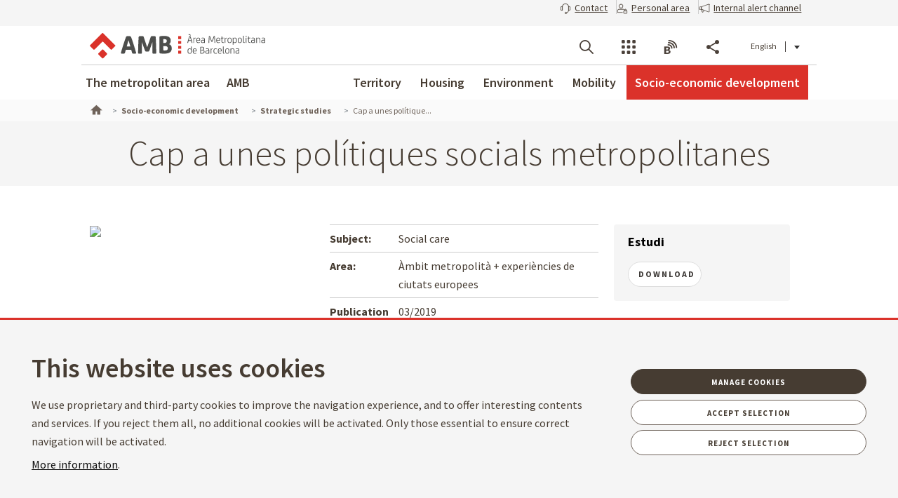

--- FILE ---
content_type: image/svg+xml
request_url: https://www.amb.cat/theme-resources/generic/images/assets/icons_compartir_xarxes/bs/M/bluesky_white_m.svg
body_size: 331
content:
<svg width="32" height="32" viewBox="0 0 32 32" fill="none" xmlns="http://www.w3.org/2000/svg">
<path d="M15.9813 14.8417C15.9813 14.8417 10.857 5.91107 6.04959 4.74053C6.04959 4.74053 2.51271 3.20941 3.05693 7.98252L3.42009 13.0253C3.42009 13.0253 3.32956 17.8883 10.3128 17.7984C10.3128 17.7984 5.778 18.5185 5.32432 20.2294C5.32432 20.2294 4.41694 21.4898 6.86644 24.6419C6.86644 24.6419 8.95277 27.3435 10.4033 27.3435C10.4033 27.3435 12.3991 28.2445 13.8497 25.7226C13.8497 25.7226 14.5749 25.0202 15.9813 20.824C15.9813 20.824 17.2055 25.4529 18.2034 26.2629C18.2034 26.2629 19.3823 28.3343 22.375 26.8032C22.375 26.8032 25.4582 25.0923 26.275 22.6614C26.275 22.6614 27.5445 20.5899 25.1866 19.1497C25.1866 19.1497 24.8234 18.5195 21.196 17.7085C21.196 17.7085 25.0055 18.0691 26.8192 16.538C26.8192 16.538 28.5424 14.917 28.5424 12.8455L28.9961 7.08266C28.9961 7.08266 29.2677 3.12058 25.2771 5.01122C25.2771 5.01122 21.0139 6.4838 15.9802 14.8428L15.9813 14.8417Z" fill="white"/>
</svg>


--- FILE ---
content_type: image/svg+xml
request_url: https://www.amb.cat/theme-resources/generic/images/assets/icons_compartir_xarxes/wp/M/whatsapp_white_m.svg
body_size: 508
content:
<svg width="32" height="32" viewBox="0 0 32 32" fill="none" xmlns="http://www.w3.org/2000/svg">
<path fill-rule="evenodd" clip-rule="evenodd" d="M18.7457 17.3445C18.3104 17.5224 18.0323 18.2039 17.7502 18.552C17.6056 18.7304 17.4331 18.7582 17.2107 18.6688C15.5769 18.0179 14.3245 16.9276 13.4229 15.4241C13.2702 15.191 13.2976 15.0068 13.4818 14.7903C13.754 14.4695 14.0963 14.1052 14.17 13.673C14.3335 12.7171 13.0837 9.75182 11.4333 11.0954C6.68421 14.9654 19.3557 25.2296 21.6427 19.6782C22.2895 18.1046 19.4671 17.0489 18.7457 17.3445ZM16.0001 25.4911C14.3204 25.4911 12.6678 25.0446 11.2208 24.1991C10.9886 24.063 10.7078 24.0271 10.4482 24.0976L7.30413 24.9606L8.39932 22.5478C8.54846 22.2194 8.51028 21.8371 8.29959 21.5452C7.12804 19.9212 6.50857 18.004 6.50857 16C6.50857 10.7662 10.7662 6.50846 16.0001 6.50846C21.2339 6.50846 25.4911 10.7662 25.4911 16C25.4911 21.2334 21.2334 25.4911 16.0001 25.4911ZM16.0001 4.5C9.65892 4.5 4.50012 9.65883 4.50012 16C4.50012 18.2308 5.13352 20.3731 6.33697 22.2325L4.58996 26.08C4.42869 26.4354 4.48754 26.8513 4.74 27.1474C4.93406 27.3742 5.21482 27.5 5.50457 27.5C6.15234 27.5 9.68453 26.39 10.5834 26.1434C12.2451 27.0324 14.1089 27.5 16.0001 27.5C22.3407 27.5 27.5 22.3407 27.5 16C27.5 9.65883 22.3407 4.5 16.0001 4.5Z" fill="white"/>
</svg>
